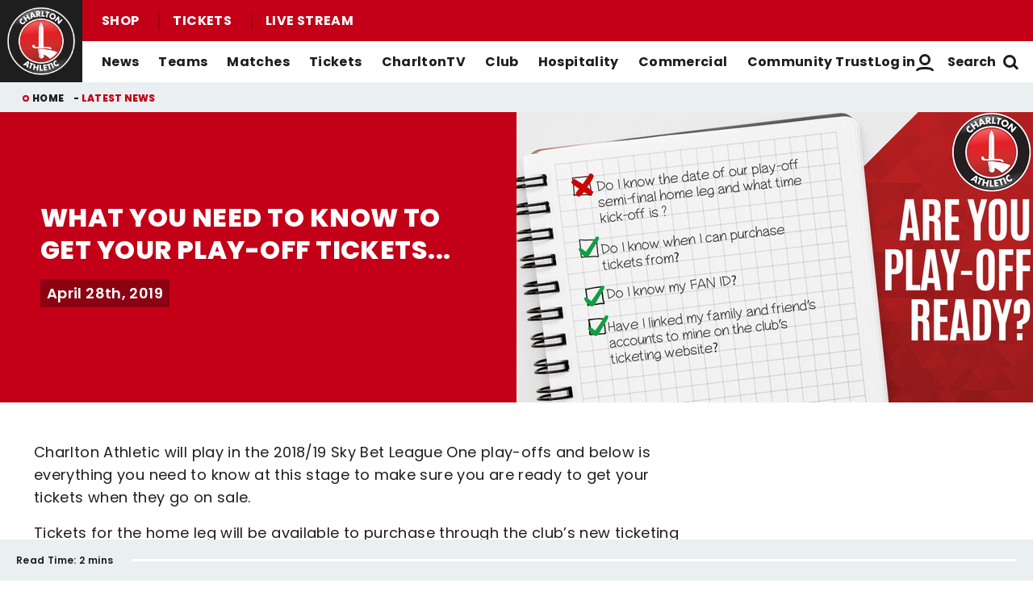

--- FILE ---
content_type: text/html; charset=UTF-8
request_url: https://www.charltonafc.com/news/view/5cc4b6f64d54a/what-you-need-to-know-to-get-your-play-off-tickets
body_size: 16770
content:
<!DOCTYPE html>
<html lang="en" dir="ltr" prefix="og: https://ogp.me/ns#">
  <head>
    <meta charset="utf-8" />
<script async="async" src="https://pagead2.googlesyndication.com/tag/js/gpt.js"></script>
<script type="text/javascript">window.ClubcastRegistry = window.ClubcastRegistry || [];</script>
<meta name="apple-itunes-app" content="app-id=1627285431" />
<script type="text/javascript">(function(w,d,s,l,i){w[l]=w[l]||[];var f=d.getElementsByTagName(s)[0],e=d.createElement(s);e.async=true;
e.src='https://api.clubcast.co.uk/analytics/cda.js?id='+i;f.parentNode.insertBefore(e,f);w.cde=w.cde||[];})
(window,document,'script','cda','caf');</script>
<meta name="description" content="Charlton Athletic will play in the 2018/19 Sky Bet League One play-offs and here is everything you need to know" />
<link rel="canonical" href="https://www.charltonafc.com/news/view/5cc4b6f64d54a/what-you-need-to-know-to-get-your-play-off-tickets" />
<link rel="image_src" href="https://cdn.charltonafc.com/sites/default/files/styles/og_image_style_2_1/public/archive/71f25b7c5a8c1cb6883020b1e7f02f642ada123646d573ee31fc7e4f27096befdab7ff08415c392d.png.jpeg?itok=cFNK8WRC" />
<meta property="og:url" content="https://www.charltonafc.com/news/view/5cc4b6f64d54a/what-you-need-to-know-to-get-your-play-off-tickets" />
<meta property="og:title" content="What you need to know to get your play-off tickets... | Charlton Athletic Football Club" />
<meta property="og:description" content="Charlton Athletic will play in the 2018/19 Sky Bet League One play-offs and here is everything you need to know" />
<meta property="og:image" content="https://cdn.charltonafc.com/sites/default/files/styles/og_image_style_2_1/public/archive/71f25b7c5a8c1cb6883020b1e7f02f642ada123646d573ee31fc7e4f27096befdab7ff08415c392d.png.jpeg?itok=cFNK8WRC" />
<meta name="twitter:card" content="summary_large_image" />
<meta name="twitter:title" content="What you need to know to get your play-off tickets... | Charlton Athletic Football Club" />
<meta name="twitter:description" content="Charlton Athletic will play in the 2018/19 Sky Bet League One play-offs and here is everything you need to know" />
<meta name="twitter:image" content="https://cdn.charltonafc.com/sites/default/files/styles/og_image_style_2_1/public/archive/71f25b7c5a8c1cb6883020b1e7f02f642ada123646d573ee31fc7e4f27096befdab7ff08415c392d.png.jpeg?itok=cFNK8WRC" />
<meta name="google-site-verification" content="E3etmoNRElnL3CdS1MbpbwhgxzBOVWiTKTwkVZ0xPNQ" />
<meta name="msapplication-TileColor" content="#9c0214" />
<meta name="theme-color" content="#eaf0f2" />
<meta name="Generator" content="Drupal 10 (https://www.drupal.org)" />
<meta name="MobileOptimized" content="width" />
<meta name="HandheldFriendly" content="true" />
<meta name="viewport" content="width=device-width, initial-scale=1.0" />
<style type="text/css">#m-ad-slot-210655 { width: 300px; height: 250px; }</style>
<style type="text/css">#m-ad-slot-210654 { width: 300px; height: 250px; }</style>
<style type="text/css">#m-ad-slot-210653 { width: 300px; height: 250px; }</style>
<style type="text/css">#m-ad-slot-210652 { width: 300px; height: 250px; }</style>
<link rel="manifest" href="/site.webmanifest" />
<link rel="apple-touch-icon" sizes="180x180" href="https://cdn.charltonafc.com/sites/default/files/favicons/apple-touch-icon.png?t9ff3h" />
<link rel="icon" type="image/png" sizes="32x32" href="https://cdn.charltonafc.com/sites/default/files/favicons/favicon-32x32.png?t9ff3h" />
<link rel="icon" type="image/png" sizes="16x16" href="https://cdn.charltonafc.com/sites/default/files/favicons/favicon-16x16.png?t9ff3h" />
<link rel="manifest" href="https://cdn.charltonafc.com/sites/default/files/favicons/site.webmanifest?t9ff3h" />
<link rel="mask-icon" href="https://cdn.charltonafc.com/sites/default/files/favicons/safari-pinned-tab.svg?t9ff3h" color="#c30017" />
<script>(function(w,d,s,l,i){w[l]=w[l]||[];w[l].push({'gtm.start':new Date().getTime(),event:'gtm.js'});var f=d.getElementsByTagName(s)[0];var j=d.createElement(s);var dl=l!='dataLayer'?'&l='+l:'';j.src='https://www.googletagmanager.com/gtm.js?id='+i+dl+'';j.async=true;f.parentNode.insertBefore(j,f);})(window,document,'script','dataLayer','GTM-TLDWNKN');</script>

    <title>What you need to know to get your play-off tickets... | Charlton Athletic Football Club</title>
    <link rel="stylesheet" media="all" href="/sites/default/files/css/css__HHsYQM16zpkrjCXUNoR07-ujjHn3gnFhyG2fLfE_4k.css?delta=0&amp;language=en&amp;theme=charlton&amp;include=[base64]" />
<link rel="stylesheet" media="all" href="/sites/default/files/css/css_tOGhTMq4rrDu0cHlSoBqijglCxSh4eTDrzLg90oy-Ag.css?delta=1&amp;language=en&amp;theme=charlton&amp;include=[base64]" />
<link rel="stylesheet" media="all" href="/themes/custom/charlton/css/full_image.3fbf3d9b947c3b3413e4.css?t9fg9z" />
<link rel="stylesheet" media="all" href="/themes/custom/charlton/css/style.e0286e3ff1e56a8a204d.css?t9fg9z" />
<link rel="stylesheet" media="all" href="/themes/custom/charlton/css/global.1e8f1ed061b838ff4007.css?t9fg9z" />
<link rel="stylesheet" media="all" href="/themes/custom/clubcast/css/full_media.f28887dfa8124259f0c5.css?t9fg9z" />
<link rel="stylesheet" media="all" href="/themes/custom/charlton/css/full_media.e4d4ead14e5b59a2ef1e.css?t9fg9z" />
<link rel="stylesheet" media="all" href="/themes/custom/charlton/css/mega_navigation.5fe61877e9f930699f19.css?t9fg9z" />
<link rel="stylesheet" media="all" href="/themes/custom/charlton/css/hero.89aea52fa9ebb4d819f4.css?t9fg9z" />
<link rel="stylesheet" media="all" href="/themes/custom/clubcast/css/node_article.d94a28abf337620acfb2.css?t9fg9z" />
<link rel="stylesheet" media="all" href="/themes/custom/charlton/css/node_article.ca96d828656e81ff60eb.css?t9fg9z" />
<link rel="stylesheet" media="all" href="/themes/custom/clubcast/css/node_article_full.31d6cfe0d16ae931b73c.css?t9fg9z" />
<link rel="stylesheet" media="all" href="/themes/custom/clubcast/css/node_navigation.df2b4449847405c9c309.css?t9fg9z" />
<link rel="stylesheet" media="all" href="/themes/custom/charlton/css/node_navigation.140ed0ec6e3ca0bceead.css?t9fg9z" />
<link rel="stylesheet" media="all" href="/themes/custom/charlton/css/textarea.4e108b7efc5c7fcb3382.css?t9fg9z" />
<link rel="stylesheet" media="all" href="/themes/custom/charlton/css/cookie_consent.6a2d5eab4758ac97368a.css?t9fg9z" />
<link rel="stylesheet" media="all" href="/themes/custom/charlton/css/inline_nav.1ee2c849e7ac0f8baa80.css?t9fg9z" />
<link rel="stylesheet" media="all" href="/sites/default/files/css/css_Nm8aJJXxiQgg1w6vr08FzIBWP43u4NjY-i6L72qt91c.css?delta=17&amp;language=en&amp;theme=charlton&amp;include=[base64]" />

    
  </head>
  <body class="path-node page-node-type-article">
        <a href="#main-content" class="visually-hidden focusable skip-link">
      Skip to main content
    </a>
    <noscript><iframe src="https://www.googletagmanager.com/ns.html?id=GTM-TLDWNKN" height="0" width="0" style="display:none;visibility:hidden"></iframe></noscript>
      <div class="dialog-off-canvas-main-canvas" data-off-canvas-main-canvas>
    <div class="layout-container">
            <header role="banner" class="m-header m-header--article">
      <div class="m-header__inner">
                  <div class="m-header__logo">
            <a href="https://www.charltonafc.com/" class="m-header__logo-link">
              <span class="show-for-sr">Back to homepage</span>
                <img src="/themes/custom/charlton/files/charlton@3x.png" srcset="/themes/custom/charlton/files/charlton@3x.png 300w, /themes/custom/charlton/files/charlton@2x.png 200w, /themes/custom/charlton/files/charlton@1x.png 100w" sizes="100%" width="100" height="100" alt="Charlton Athletic Football Club" />
            </a>
          </div>
                          <div class="m-header__top-hat">
              <nav class="m-auxiliary-nav">
    <ul class="m-auxiliary-nav__menu">
      <li><a href="https://clubshop.cafc.co.uk/">Shop</a></li>
      <li><a href="https://booking.cafc.co.uk/">Tickets</a></li>
      <li><a href="/video/live">Live Stream</a></li>
    </ul>
  </nav>
                                                </div>
                          <div class="m-header__main">
                          <button class="m-hamburger js--toggle-menu" type="button" aria-label="Toggle site navigation">
                  <span class="m-hamburger__box" aria-hidden="true">
                    <span class="m-hamburger__inner"></span>
                  </span>
                <strong class="m-hamburger__label m-hamburger__label--open">Menu</strong>
                <strong class="m-hamburger__label m-hamburger__label--close">Close</strong>
              </button>
                                      <div class="m-header__nav">
                                  <nav role="navigation" aria-labelledby="block-charlton-mega-navigation-menu" id="block-charlton-mega-navigation" class="block block-menu navigation menu--mega-navigation m-main-nav">
            
  <h2 class="visually-hidden" id="block-charlton-mega-navigation-menu">Mega Navigation</h2>
  

        

                        <ul class="m-main-nav__menu">
                                                        <li class="menu-item menu-item--expanded">
                <a href="" title="News">
                  News
                  <span class="menu-item-icon"></span>
                </a>
                                                          <ul class="submenu">
                                                        <li class="menu-item menu-item--expanded">
                <a href="/news" title="Latest News">
                  Latest News
                  <span class="menu-item-icon"></span>
                </a>
                                                          <ul class="submenu">
                                                        <li class="menu-item">
                <a href="/news?category=2&amp;field_tags_target_id=All" title="Men&#039;s First-Team News">
                  Men's First-Team News
                  <span class="menu-item-icon"></span>
                </a>
                              </li>
                                                            <li class="menu-item">
                <a href="/news?category=5&amp;field_tags_target_id=All" title="Women&#039;s First-Team News">
                  Women's First-Team News
                  <span class="menu-item-icon"></span>
                </a>
                              </li>
                                                            <li class="menu-item">
                <a href="/news?category=All&amp;field_tags_target_id=65" title="Academy News">
                  Academy News
                  <span class="menu-item-icon"></span>
                </a>
                              </li>
                                                            <li class="menu-item">
                <a href="/news?category=928&amp;field_tags_target_id=All" title="Women&#039;s Academy News">
                  Women's Academy News
                  <span class="menu-item-icon"></span>
                </a>
                              </li>
                                
        </ul>
    
                              </li>
                                                            <li class="menu-item menu-item--expanded">
                <a href="/news?category=8&amp;field_tags_target_id=All" title="Featured News">
                  Featured News
                  <span class="menu-item-icon"></span>
                </a>
                                                          <ul class="submenu">
                                                        <li class="menu-item">
                <a href="/news?category=All&amp;field_tags_target_id=28" title="Match Previews">
                  Match Previews
                  <span class="menu-item-icon"></span>
                </a>
                              </li>
                                                            <li class="menu-item">
                <a href="/news?category=All&amp;field_tags_target_id=930" title="Match Reports">
                  Match Reports
                  <span class="menu-item-icon"></span>
                </a>
                              </li>
                                                            <li class="menu-item">
                <a href="/news?category=All&amp;field_tags_target_id=927" title="Galleries">
                  Galleries
                  <span class="menu-item-icon"></span>
                </a>
                              </li>
                                                            <li class="menu-item">
                <a href="/news?category=8&amp;field_tags_target_id=All" title="Club">
                  Club
                  <span class="menu-item-icon"></span>
                </a>
                              </li>
                                
        </ul>
    
                              </li>
                                
        </ul>
    
                              </li>
                                                            <li class="menu-item menu-item--expanded">
                <a href="https://www.charltonafc.com/teams" title="Teams">
                  Teams
                  <span class="menu-item-icon"></span>
                </a>
                                                          <ul class="submenu">
                                                        <li class="menu-item menu-item--expanded">
                <a href="/squad/8" title="Men&#039;s Teams">
                  Men's Teams
                  <span class="menu-item-icon"></span>
                </a>
                                                          <ul class="submenu">
                                                        <li class="menu-item">
                <a href="/squad/8" title="First-Team">
                  First-Team
                  <span class="menu-item-icon"></span>
                </a>
                              </li>
                                                            <li class="menu-item">
                <a href="/squad/1043" title="U21s">
                  U21s
                  <span class="menu-item-icon"></span>
                </a>
                              </li>
                                                            <li class="menu-item">
                <a href="/squad/818" title="U18s">
                  U18s
                  <span class="menu-item-icon"></span>
                </a>
                              </li>
                                
        </ul>
    
                              </li>
                                                            <li class="menu-item menu-item--expanded">
                <a href="/squad/763" title="Women&#039;s Teams">
                  Women's Teams
                  <span class="menu-item-icon"></span>
                </a>
                                                          <ul class="submenu">
                                                        <li class="menu-item">
                <a href="/squad/763" title="First-Team">
                  First-Team
                  <span class="menu-item-icon"></span>
                </a>
                              </li>
                                                            <li class="menu-item">
                <a href="/squad/1161" title="U21s">
                  U21s
                  <span class="menu-item-icon"></span>
                </a>
                              </li>
                                                            <li class="menu-item">
                <a href="https://www.charltonafc.com/teams/womens-academy" title="Academy">
                  Academy
                  <span class="menu-item-icon"></span>
                </a>
                              </li>
                                
        </ul>
    
                              </li>
                                                            <li class="menu-item menu-item--expanded">
                <a href="/staff/Men%27s%20First%20Team%20Coaching%20Staff" title="Coaching Staff">
                  Coaching Staff
                  <span class="menu-item-icon"></span>
                </a>
                                                          <ul class="submenu">
                                                        <li class="menu-item">
                <a href="/staff/Men%27s%20First%20Team%20Coaching%20Staff" title="Men&#039;s First-Team">
                  Men's First-Team
                  <span class="menu-item-icon"></span>
                </a>
                              </li>
                                                            <li class="menu-item">
                <a href="/staff/Women%E2%80%99s%20First%20Team%20Coaching%20Staff" title="Women&#039;s First-Team">
                  Women's First-Team
                  <span class="menu-item-icon"></span>
                </a>
                              </li>
                                                            <li class="menu-item">
                <a href="/staff/Academy%20Coaching%20Staff" title="Men&#039;s Academy">
                  Men's Academy
                  <span class="menu-item-icon"></span>
                </a>
                              </li>
                                
        </ul>
    
                              </li>
                                
        </ul>
    
                              </li>
                                                            <li class="menu-item menu-item--expanded">
                <a href="/fixture/list/8" title="Matches">
                  Matches
                  <span class="menu-item-icon"></span>
                </a>
                                                          <ul class="submenu">
                                                        <li class="menu-item menu-item--expanded">
                <a href="/fixture/list/8" title="Fixtures &amp; Results">
                  Fixtures & Results
                  <span class="menu-item-icon"></span>
                </a>
                                                          <ul class="submenu">
                                                        <li class="menu-item">
                <a href="/fixture/list/8" title="Men&#039;s First-Team">
                  Men's First-Team
                  <span class="menu-item-icon"></span>
                </a>
                              </li>
                                                            <li class="menu-item">
                <a href="/fixture/list/763" title="Women&#039;s First-Team">
                  Women's First-Team
                  <span class="menu-item-icon"></span>
                </a>
                              </li>
                                                            <li class="menu-item">
                <a href="https://www.charltonafc.com/fixture/list/1043" title="Men&#039;s U21s">
                  Men's U21s
                  <span class="menu-item-icon"></span>
                </a>
                              </li>
                                                            <li class="menu-item">
                <a href="/fixture/list/818" title="Men&#039;s U18s">
                  Men's U18s
                  <span class="menu-item-icon"></span>
                </a>
                              </li>
                                
        </ul>
    
                              </li>
                                                            <li class="menu-item menu-item--expanded">
                <a href="/table/8" title="League Tables">
                  League Tables
                  <span class="menu-item-icon"></span>
                </a>
                                                          <ul class="submenu">
                                                        <li class="menu-item">
                <a href="/table/8" title="Men&#039;s First-Team">
                  Men's First-Team
                  <span class="menu-item-icon"></span>
                </a>
                              </li>
                                                            <li class="menu-item">
                <a href="/table/763" title="Women&#039;s First-Team">
                  Women's First-Team
                  <span class="menu-item-icon"></span>
                </a>
                              </li>
                                                            <li class="menu-item">
                <a href="https://www.charltonafc.com/table/1043" title="Men&#039;s U21s">
                  Men's U21s
                  <span class="menu-item-icon"></span>
                </a>
                              </li>
                                                            <li class="menu-item">
                <a href="/table/818" title="Men&#039;s U18s">
                  Men's U18s
                  <span class="menu-item-icon"></span>
                </a>
                              </li>
                                
        </ul>
    
                              </li>
                                
        </ul>
    
                              </li>
                                                            <li class="menu-item menu-item--expanded">
                <a href="https://booking.cafc.co.uk/?utm_source=WebLink&amp;utm_medium=SecondaryHeaderTickets&amp;utm_campaign=CAFC%20Website%20Links%20From%20Cafc%20to%20Booking&amp;utm_id=CafcWebsiteLinks&amp;utm_content=CAFC%20Website%20Links" title="Tickets">
                  Tickets
                  <span class="menu-item-icon"></span>
                </a>
                                                          <ul class="submenu">
                                                        <li class="menu-item menu-item--expanded">
                <a href="https://booking.cafc.co.uk/?utm_source=WebLink&amp;utm_medium=BuyMatchTickets%28DropDown%29&amp;utm_campaign=CAFC%20Website%20Links%20From%20Cafc%20to%20Booking&amp;utm_id=CafcWebsiteLinks&amp;utm_content=CAFC%20Website%20Links" title="Buy Match Tickets">
                  Buy Match Tickets
                  <span class="menu-item-icon"></span>
                </a>
                                                          <ul class="submenu">
                                                        <li class="menu-item">
                <a href="/news?category=All&amp;field_tags_target_id=31" title="Ticket News">
                  Ticket News
                  <span class="menu-item-icon"></span>
                </a>
                              </li>
                                                            <li class="menu-item">
                <a href="/tickets/on-sale-now" title="On Sale Now">
                  On Sale Now
                  <span class="menu-item-icon"></span>
                </a>
                              </li>
                                                            <li class="menu-item">
                <a href="https://www.charltonafc.com/matchday-experiences" title="Matchday Experiences">
                  Matchday Experiences
                  <span class="menu-item-icon"></span>
                </a>
                              </li>
                                                            <li class="menu-item">
                <a href="/tickets/buy-match-tickets/buy-matchday-programme" title="Buy Matchday Programme">
                  Buy Matchday Programme
                  <span class="menu-item-icon"></span>
                </a>
                              </li>
                                                            <li class="menu-item">
                <a href="/disabled-supporters" title="Disabled Supporters">
                  Disabled Supporters
                  <span class="menu-item-icon"></span>
                </a>
                              </li>
                                                            <li class="menu-item">
                <a href="/tickets/group-bookings" title="Group Bookings">
                  Group Bookings
                  <span class="menu-item-icon"></span>
                </a>
                              </li>
                                                            <li class="menu-item">
                <a href="/loyalty-points-explained" title="Loyalty Points Explained">
                  Loyalty Points Explained
                  <span class="menu-item-icon"></span>
                </a>
                              </li>
                                                            <li class="menu-item">
                <a href="https://www.charltonafc.com/charltontv/purchase-your-pass" title="Purchase Your CharltonTV Pass">
                  Purchase Your CharltonTV Pass
                  <span class="menu-item-icon"></span>
                </a>
                              </li>
                                                            <li class="menu-item">
                <a href="/ticket-office-opening-hours" title="Ticket Office Opening Hours">
                  Ticket Office Opening Hours
                  <span class="menu-item-icon"></span>
                </a>
                              </li>
                                                            <li class="menu-item">
                <a href="/valley-express" title="Coach Travel - Valley Express">
                  Coach Travel - Valley Express
                  <span class="menu-item-icon"></span>
                </a>
                              </li>
                                                            <li class="menu-item">
                <a href="/academy-tickets" title="Academy Tickets">
                  Academy Tickets
                  <span class="menu-item-icon"></span>
                </a>
                              </li>
                                                            <li class="menu-item">
                <a href="https://cdn.charltonafc.com/sites/default/files/2025-01/Charlton%20Athletic%20Code%20of%20Conduct%20for%20supporters.pdf" title="Code of Conduct">
                  Code of Conduct
                  <span class="menu-item-icon"></span>
                </a>
                              </li>
                                
        </ul>
    
                              </li>
                                                            <li class="menu-item menu-item--expanded">
                <a href="https://booking.cafc.co.uk/subscriptions" title="Buy Season Tickets">
                  Buy Season Tickets
                  <span class="menu-item-icon"></span>
                </a>
                                                          <ul class="submenu">
                                                        <li class="menu-item">
                <a href="https://cdn.charltonafc.com/sites/default/files/2025-04/A5%20-%202025-26%20Season%20Ticket%20E-Brochure%20-%20V4.pdf" title="Men&#039;s Season Ticket Brochure">
                  Men's Season Ticket Brochure
                  <span class="menu-item-icon"></span>
                </a>
                              </li>
                                                            <li class="menu-item">
                <a href="/season-ticket-terms-conditions" title="Season Ticket Terms &amp; Conditions">
                  Season Ticket Terms & Conditions
                  <span class="menu-item-icon"></span>
                </a>
                              </li>
                                
        </ul>
    
                              </li>
                                                            <li class="menu-item menu-item--expanded">
                <a href="https://booking.cafc.co.uk/en-GB/categories/Away%20Games" title="Buy Away Tickets">
                  Buy Away Tickets
                  <span class="menu-item-icon"></span>
                </a>
                                                          <ul class="submenu">
                                                        <li class="menu-item">
                <a href="/sale-now" title="On Sale Now">
                  On Sale Now
                  <span class="menu-item-icon"></span>
                </a>
                              </li>
                                                            <li class="menu-item">
                <a href="/valley-away" title="Valley Away">
                  Valley Away
                  <span class="menu-item-icon"></span>
                </a>
                              </li>
                                
        </ul>
    
                              </li>
                                
        </ul>
    
                              </li>
                                                            <li class="menu-item menu-item--expanded">
                <a href="/charltontv" title="CharltonTV">
                  CharltonTV
                  <span class="menu-item-icon"></span>
                </a>
                                                          <ul class="submenu">
                                                        <li class="menu-item menu-item--expanded">
                <a href="/video/live" title="Live">
                  Live
                  <span class="menu-item-icon"></span>
                </a>
                                                          <ul class="submenu">
                                                        <li class="menu-item">
                <a href="https://www.charltonafc.com/get-in-touch" title="Email For Support">
                  Email For Support
                  <span class="menu-item-icon"></span>
                </a>
                              </li>
                                                            <li class="menu-item">
                <a href="/video/live" title="Watch Live">
                  Watch Live
                  <span class="menu-item-icon"></span>
                </a>
                              </li>
                                                            <li class="menu-item">
                <a href="/charltontv/what-you-can-watch" title="What You Can Watch">
                  What You Can Watch
                  <span class="menu-item-icon"></span>
                </a>
                              </li>
                                                            <li class="menu-item">
                <a href="/video/live" title="Listen Live">
                  Listen Live
                  <span class="menu-item-icon"></span>
                </a>
                              </li>
                                                            <li class="menu-item">
                <a href="/video-packages" title="Purchase Your Pass">
                  Purchase Your Pass
                  <span class="menu-item-icon"></span>
                </a>
                              </li>
                                
        </ul>
    
                              </li>
                                                            <li class="menu-item menu-item--expanded">
                <a href="/video/section?feed=ffb9f603-c358-4ce8-b0d3-5f67c0fec53a&amp;section=d1629432-df7c-497a-a58c-a573b1225ca1" title="On Demand">
                  On Demand
                  <span class="menu-item-icon"></span>
                </a>
                                                          <ul class="submenu">
                                                        <li class="menu-item">
                <a href="/video/section?feed=cc79074f-9393-4553-8443-3e74d7820786&amp;section=4a016bb5-2ac5-4d7f-8503-668a2422fd8d" title="Highlights">
                  Highlights
                  <span class="menu-item-icon"></span>
                </a>
                              </li>
                                                            <li class="menu-item">
                <a href="/video/section?feed=82ddd5d2-4c9d-40ec-acf2-14c558280f23&amp;section=75c779b1-c569-4322-87fd-931586c694bf" title="Full Match Replays">
                  Full Match Replays
                  <span class="menu-item-icon"></span>
                </a>
                              </li>
                                                            <li class="menu-item">
                <a href="/video/section?feed=0ef1ede2-ce71-4103-b148-263b8fcd88a1&amp;section=0d824f7a-8e4c-42a3-8907-9281f9130e5e" title="Interviews">
                  Interviews
                  <span class="menu-item-icon"></span>
                </a>
                              </li>
                                                            <li class="menu-item">
                <a href="/video/section?feed=7ab8d440-a46a-436b-ac2e-4b6aa9abaa78&amp;section=6bc2f5d7-f63a-4734-bbb5-b4a24a15365f" title="Behind The Scenes">
                  Behind The Scenes
                  <span class="menu-item-icon"></span>
                </a>
                              </li>
                                                            <li class="menu-item">
                <a href="/video/search" title="Archive">
                  Archive
                  <span class="menu-item-icon"></span>
                </a>
                              </li>
                                                            <li class="menu-item">
                <a href="/video/section?feed=2f477b1f-7290-4a18-b789-2b9b8d884883&amp;section=ea91636a-07f3-492c-8369-c85eda6ecfbf" title="Features">
                  Features
                  <span class="menu-item-icon"></span>
                </a>
                              </li>
                                
        </ul>
    
                              </li>
                                                            <li class="menu-item menu-item--expanded">
                <a href="/video-packages" title="Subscribe/Sign Up">
                  Subscribe/Sign Up
                  <span class="menu-item-icon"></span>
                </a>
                                                          <ul class="submenu">
                                                        <li class="menu-item">
                <a href="https://charlton.clubcast.co.uk/user/login" title="Login">
                  Login
                  <span class="menu-item-icon"></span>
                </a>
                              </li>
                                                            <li class="menu-item">
                <a href="https://charltonafc.com/user/register" title="Create A New Account">
                  Create A New Account
                  <span class="menu-item-icon"></span>
                </a>
                              </li>
                                                            <li class="menu-item">
                <a href="/charltontv/faqs" title="FAQs">
                  FAQs
                  <span class="menu-item-icon"></span>
                </a>
                              </li>
                                                            <li class="menu-item">
                <a href="https://www.charltonafc.com/get-in-touch" title="Get Help ">
                  Get Help 
                  <span class="menu-item-icon"></span>
                </a>
                              </li>
                                                            <li class="menu-item">
                <a href="https://charltonafcpayments.streamamg.com/account?lang=en" title="Manage Subscriptions">
                  Manage Subscriptions
                  <span class="menu-item-icon"></span>
                </a>
                              </li>
                                
        </ul>
    
                              </li>
                                
        </ul>
    
                              </li>
                                                            <li class="menu-item menu-item--expanded">
                <a href="/club" title="Club">
                  Club
                  <span class="menu-item-icon"></span>
                </a>
                                                          <ul class="submenu">
                                                        <li class="menu-item">
                <a href="/academy" title="Academy">
                  Academy
                  <span class="menu-item-icon"></span>
                </a>
                              </li>
                                                            <li class="menu-item">
                <a href="/equality-diversity-and-inclusion" title="Equality, Diversity &amp; Inclusion">
                  Equality, Diversity & Inclusion
                  <span class="menu-item-icon"></span>
                </a>
                              </li>
                                                            <li class="menu-item">
                <a href="/ex-players-association" title="Ex-Players&#039; Association">
                  Ex-Players' Association
                  <span class="menu-item-icon"></span>
                </a>
                              </li>
                                                            <li class="menu-item">
                <a href="/club/fans" title="Fans">
                  Fans
                  <span class="menu-item-icon"></span>
                </a>
                              </li>
                                                            <li class="menu-item">
                <a href="/history" title="History">
                  History
                  <span class="menu-item-icon"></span>
                </a>
                              </li>
                                                            <li class="menu-item">
                <a href="/policies" title="Policies">
                  Policies
                  <span class="menu-item-icon"></span>
                </a>
                              </li>
                                                            <li class="menu-item">
                <a href="https://www.charltonafc.com/policies/safeguarding" title="Safeguarding">
                  Safeguarding
                  <span class="menu-item-icon"></span>
                </a>
                              </li>
                                                            <li class="menu-item">
                <a href="/staff" title="Staff">
                  Staff
                  <span class="menu-item-icon"></span>
                </a>
                              </li>
                                                            <li class="menu-item">
                <a href="https://www.charltonafc.com/sustainability" title="Sustainability">
                  Sustainability
                  <span class="menu-item-icon"></span>
                </a>
                              </li>
                                                            <li class="menu-item">
                <a href="/club/the-valley" title="The Valley">
                  The Valley
                  <span class="menu-item-icon"></span>
                </a>
                              </li>
                                                            <li class="menu-item">
                <a href="/sparrows-lane-training-ground" title="Training Ground">
                  Training Ground
                  <span class="menu-item-icon"></span>
                </a>
                              </li>
                                                            <li class="menu-item">
                <a href="/vacancies" title="Vacancies">
                  Vacancies
                  <span class="menu-item-icon"></span>
                </a>
                              </li>
                                
        </ul>
    
                              </li>
                                                            <li class="menu-item menu-item--expanded">
                <a href="https://booking.cafc.co.uk/hospitality" title="Hospitality">
                  Hospitality
                  <span class="menu-item-icon"></span>
                </a>
                                                          <ul class="submenu">
                                                        <li class="menu-item">
                <a href="/hospitality/seasonal-hospitality" title="Seasonal and Matchday Hospitality">
                  Seasonal and Matchday Hospitality
                  <span class="menu-item-icon"></span>
                </a>
                              </li>
                                                            <li class="menu-item">
                <a href="https://www.charltonafc.com/cyberlabs-gaming-box" title="Cyberlabs Gaming Box">
                  Cyberlabs Gaming Box
                  <span class="menu-item-icon"></span>
                </a>
                              </li>
                                                            <li class="menu-item">
                <a href="https://cdn.charltonafc.com/sites/default/files/2025-10/Hospitality%20Packages%20Brochure.pdf" title="Hospitality Brochure">
                  Hospitality Brochure
                  <span class="menu-item-icon"></span>
                </a>
                              </li>
                                                            <li class="menu-item menu-item--expanded">
                <a href="http://charltonevents.com" title="Non-Matchday Events">
                  Non-Matchday Events
                  <span class="menu-item-icon"></span>
                </a>
                                                          <ul class="submenu">
                                                        <li class="menu-item">
                <a href="http://charltonevents.com" title="Celebrations at Charlton Events">
                  Celebrations at Charlton Events
                  <span class="menu-item-icon"></span>
                </a>
                              </li>
                                                            <li class="menu-item">
                <a href="https://www.charltonevents.com/christmas-parties" title="Christmas Parties">
                  Christmas Parties
                  <span class="menu-item-icon"></span>
                </a>
                              </li>
                                                            <li class="menu-item">
                <a href="https://r1.dotmailer-surveys.com/cf0e3e62b690302c4w9v820b18bf2216349a-47a1899b514d8e744szkb0c282f3e32bf168" title="Enquiries">
                  Enquiries
                  <span class="menu-item-icon"></span>
                </a>
                              </li>
                                                            <li class="menu-item">
                <a href="http://charltonevents.com" title="Lounges For Hire">
                  Lounges For Hire
                  <span class="menu-item-icon"></span>
                </a>
                              </li>
                                
        </ul>
    
                              </li>
                                
        </ul>
    
                              </li>
                                                            <li class="menu-item menu-item--expanded">
                <a href="https://www.charltonafc.com/commercial/club-partners" title="Commercial">
                  Commercial
                  <span class="menu-item-icon"></span>
                </a>
                                                          <ul class="submenu">
                                                        <li class="menu-item">
                <a href="https://www.charltonafc.com/charlton-athletic-business-club" title="The Charlton Athletic Business Club">
                  The Charlton Athletic Business Club
                  <span class="menu-item-icon"></span>
                </a>
                              </li>
                                                            <li class="menu-item">
                <a href="https://www.charltonafc.com/commercial/club-partners" title="Club Partners">
                  Club Partners
                  <span class="menu-item-icon"></span>
                </a>
                              </li>
                                                            <li class="menu-item">
                <a href="https://www.charltonevents.com/" title="Charlton Events">
                  Charlton Events
                  <span class="menu-item-icon"></span>
                </a>
                              </li>
                                                            <li class="menu-item">
                <a href="https://www.charltonafc.com/commercial/match-sponsorship" title="Match Sponsorship">
                  Match Sponsorship
                  <span class="menu-item-icon"></span>
                </a>
                              </li>
                                
        </ul>
    
                              </li>
                                                            <li class="menu-item menu-item--expanded">
                <a href="/cact" title="Community Trust">
                  Community Trust
                  <span class="menu-item-icon"></span>
                </a>
                                                          <ul class="submenu">
                                                        <li class="menu-item">
                <a href="/cact/about-us" title="About Us">
                  About Us
                  <span class="menu-item-icon"></span>
                </a>
                              </li>
                                                            <li class="menu-item">
                <a href="https://cact.gives/" title="Courses &amp; Events">
                  Courses & Events
                  <span class="menu-item-icon"></span>
                </a>
                              </li>
                                                            <li class="menu-item">
                <a href="https://cact.gives/donate" title="Donate">
                  Donate
                  <span class="menu-item-icon"></span>
                </a>
                              </li>
                                                            <li class="menu-item">
                <a href="/cact/get-involved" title="Get Involved/Jobs">
                  Get Involved/Jobs
                  <span class="menu-item-icon"></span>
                </a>
                              </li>
                                                            <li class="menu-item">
                <a href="/cact-news" title="Latest News">
                  Latest News
                  <span class="menu-item-icon"></span>
                </a>
                              </li>
                                                            <li class="menu-item">
                <a href="/cact/what-we-do" title="What We Do">
                  What We Do
                  <span class="menu-item-icon"></span>
                </a>
                              </li>
                                
        </ul>
    
                              </li>
                                
        </ul>
    

  <div class="m-main-nav__mega-bg"></div>

  </nav>

  <div class="views-exposed-form m-form-exposed m-search block block-views block-views-exposed-filter-blockcc-search-page-1" data-drupal-selector="views-exposed-form-cc-search-page-1" id="block-charlton-search">
  
    
      <form action="/search" method="get" id="views-exposed-form-cc-search-page-1" accept-charset="UTF-8">
  <div class="form--inline clearfix">
  <div class="js-form-item form-item js-form-type-textfield form-type-textfield js-form-item-results-for form-item-results-for">
      <label for="edit-results-for">Search</label>
        <input data-drupal-selector="edit-results-for" type="text" id="edit-results-for" name="results_for" value="" size="30" maxlength="128" class="form-text" />

        </div>
<div data-drupal-selector="edit-actions" class="form-actions js-form-wrapper form-wrapper" id="edit-actions"><input data-drupal-selector="edit-submit-cc-search" type="submit" id="edit-submit-cc-search" value="Apply" class="button js-form-submit form-submit" />
</div>

</div>

</form>

  </div>

                
              </div>
                                      <div class="m-header__actions">
                                  <button class="m-header__actions-btn js--toggle-account-menu" aria-label="Toggle account menu">
                                          <span class="m-header__actions-text">Log in</span>
                                        <svg width="24" height="24" class="m-header__actions-icon m-header__actions-icon--open" viewBox="0 0 24 24" xmlns="http://www.w3.org/2000/svg">
                      <title>Login</title>
                      <g fill="none" fill-rule="evenodd">
                        <path d="M12 2a7 7 0 1 1 0 14 7 7 0 0 1 0-14zm0 3a4 4 0 1 0 0 8 4 4 0 0 0 0-8z" fill="#1E1E1E"/>
                        <path d="M21.5 23c0-1.983-.81-2.382-3.5-3-1.456-.334-4.158-.5-6-.5-1.848 0-4.541.164-6 .5-2.684.619-3.5 1.024-3.5 3" stroke="#1E1E1E" stroke-width="3"/>
                      </g>
                    </svg>
                    <svg aria-hidden="true" class="m-header__actions-icon m-header__actions-icon--close" width="24" height="24" viewBox="0 0 24 24" xmlns="http://www.w3.org/2000/svg">
                      <path d="M19.425 4.782a1 1 0 0 1 0 1.415l-5.304 5.302 5.304 5.304a1 1 0 0 1 0 1.415l-.707.707a1 1 0 0 1-1.415 0L12 13.62l-5.302 5.304a1 1 0 0 1-1.415 0l-.707-.707a1 1 0 0 1 0-1.415L9.878 11.5 4.575 6.197a1 1 0 0 1 0-1.415l.707-.707a1 1 0 0 1 1.415 0l5.302 5.303 5.304-5.303a1 1 0 0 1 1.415 0l.707.707z" fill="#1E1E1E" fill-rule="evenodd"/>
                    </svg>
                  </button>
                                                  <nav class="m-header-account">
                                                                <ul class="m-header-account__menu m-header-account__menu--logged-out">
                        <li class="m-header-account__cta-label">
                          <span>Welcome</span>
                        </li>
                        <li class="m-header-account__cta m-header-account__cta--login menu-item">
                          <a class="m-header__actions-link" href="https://www.charltonafc.com/user/login" aria-label="Login">
                            Login
                            <span class="menu-item-icon"></span>
                          </a>
                        </li>
                        <li class="m-header-account__cta m-header-account__cta--register menu-item">
                          <a class="m-header__actions-link" href="https://www.charltonafc.com/user/register" aria-label="Register">
                            Register
                            <span class="menu-item-icon"></span>
                          </a>
                        </li>
                        <li class="m-header-account__cta m-header-account__cta--register menu-item">
                          <a class="m-header__actions-link" href="https://www.charltonafc.com/user/password" aria-label="Forgot password">
                            Forgot Password
                            <span class="menu-item-icon"></span>
                          </a>
                        </li>
                      </ul>
                                      </nav>
                              </div>
                                      <div class="m-header__search">
                <button class="m-header__search-btn js--toggle-search" type="button" aria-label="Toggle search">
                                      <span class="m-header__search-btn-text">Search</span>
                                                                          <svg aria-hidden="true" class="m-header__search-btn-icon js--toggle-search--open" width="24" height="24" viewBox="0 0 24 24" xmlns="http://www.w3.org/2000/svg">
                      <title>Search Icon</title>
                      <g fill="#1E1E1E" fill-rule="evenodd">
                        <path d="M11 3a8 8 0 1 1 0 16 8 8 0 0 1 0-16zm0 3a5 5 0 1 0 0 10 5 5 0 0 0 0-10z"/>
                        <path d="m14.61 16.232 2.122-2.121 4.596 4.596a1.5 1.5 0 0 1-2.12 2.121l-4.597-4.596z"/>
                      </g>
                    </svg>
                                                        <svg aria-hidden="true" class="m-header__search-btn-icon js--toggle-search--close" width="24" height="24" viewBox="0 0 24 24" xmlns="http://www.w3.org/2000/svg">
                      <path d="M19.425 4.782a1 1 0 0 1 0 1.415l-5.304 5.302 5.304 5.304a1 1 0 0 1 0 1.415l-.707.707a1 1 0 0 1-1.415 0L12 13.62l-5.302 5.304a1 1 0 0 1-1.415 0l-.707-.707a1 1 0 0 1 0-1.415L9.878 11.5 4.575 6.197a1 1 0 0 1 0-1.415l.707-.707a1 1 0 0 1 1.415 0l5.302 5.303 5.304-5.303a1 1 0 0 1 1.415 0l.707.707z" fill="#1E1E1E" fill-rule="evenodd"/>
                    </svg>
                                  </button>
              </div>
                      </div>
              </div>
    </header>
  
  
    <div class="region region-breadcrumb">
    <div id="block-charlton-breadcrumbs" class="block block-system block-system-breadcrumb-block">
  
    
        <nav role="navigation" aria-labelledby="system-breadcrumb" class="m-breadcrumb">
    <h2 id="system-breadcrumb" class="visually-hidden">Breadcrumb</h2>
    <ol class="m-breadcrumb__list">
          <li class="m-breadcrumb__item">
                  <a class="m-breadcrumb__link" href="/">Home</a>
              </li>
          <li class="m-breadcrumb__item">
                  <a class="m-breadcrumb__link" href="/news">Latest News</a>
              </li>
        </ol>
  </nav>

  </div>

  </div>


    <div class="region region-highlighted">
    <div data-drupal-messages-fallback class="hidden"></div>

  </div>

  

  <main role="main">
    <a id="main-content" tabindex="-1"></a>    <div class="layout-content">

                <div class="region region-content">
    <div id="block-charlton-content" class="block block-system block-system-main-block">
  
    
      

<article class="m-article node node--type-article node--promoted node--view-mode-full">
      <div class="m-article__hero">
              <div class="m-article__hero-content">
                                <h1 class="m-article__heading">What you need to know to get your play-off tickets...</h1>
                                          <div class="m-article__date">
              <div class="m-article__date-inner">
                <span class="js--reltime" data-timestamp="1556439645">April 28th, 2019</span>
              </div>
            </div>
                  </div>
                              <div class="m-article__hero-image">
              <div class="m-hero paragraph paragraph--type--hero-banner-fields paragraph--view-mode--default">
                  <div class="m-hero__media">
          
  <div class="field field--name-field-hero-image field--type-entity-reference field--label-hidden field__items">
        <div class="field__item">    <img loading="lazy" style="object-fit: cover; object-position: 8% 8%; font-family: &#039;object-fit:cover;object-position:8% 8%&#039;" srcset="https://cdn.charltonafc.com/sites/default/files/styles/cc_320x180/public/archive/71f25b7c5a8c1cb6883020b1e7f02f642ada123646d573ee31fc7e4f27096befdab7ff08415c392d.png.jpeg?itok=BpZr1v85 320w, https://cdn.charltonafc.com/sites/default/files/styles/cc_640x360/public/archive/71f25b7c5a8c1cb6883020b1e7f02f642ada123646d573ee31fc7e4f27096befdab7ff08415c392d.png.jpeg?itok=2rCcS3JB 640w, https://cdn.charltonafc.com/sites/default/files/styles/cc_960x540/public/archive/71f25b7c5a8c1cb6883020b1e7f02f642ada123646d573ee31fc7e4f27096befdab7ff08415c392d.png.jpeg?itok=FyNLYzbB 960w, https://cdn.charltonafc.com/sites/default/files/styles/cc_1280x720/public/archive/71f25b7c5a8c1cb6883020b1e7f02f642ada123646d573ee31fc7e4f27096befdab7ff08415c392d.png.jpeg?itok=3yepOfAo 1280w, https://cdn.charltonafc.com/sites/default/files/styles/cc_1600x900/public/archive/71f25b7c5a8c1cb6883020b1e7f02f642ada123646d573ee31fc7e4f27096befdab7ff08415c392d.png.jpeg?itok=jL4VK6Qp 1600w, https://cdn.charltonafc.com/sites/default/files/styles/cc_2000x1125/public/archive/71f25b7c5a8c1cb6883020b1e7f02f642ada123646d573ee31fc7e4f27096befdab7ff08415c392d.png.jpeg?itok=9XqC8-2B 2000w" sizes="(min-width: 768px) 50vw, 100vw" width="960" height="540" src="https://cdn.charltonafc.com/sites/default/files/styles/cc_960x540/public/archive/71f25b7c5a8c1cb6883020b1e7f02f642ada123646d573ee31fc7e4f27096befdab7ff08415c392d.png.jpeg?itok=FyNLYzbB" alt="" title="ARE YOU PLAY OFF READY-v2.png" />


</div>
  </div>
                  </div>
            </div>

          </div>
                  </div>
        <div class="m-article__container">
              <div class="m-article__sidebar">
          <div class="m-article__sidebar-inner"><div id="block-charlton-sidebarads" class="block block-block-content block-block-contentfccbbd7c-ad06-486a-a257-ac877d3a9ee5">
  
    
      <div class="m-ad-slot-group field field--name-field-cc-ad-slots field--type-entity-reference-revisions">
        <div class="m-ad-slot paragraph paragraph--type--cc-ad-slot paragraph--view-mode--default" id="m-ad-slot-210657" data-adunit="SIDEBAR" data-adbreakpoints="[[[1024,0],[[160,600]]]]" data-adcollapse="1" data-adcollapsebf="1" data-adsizes="[[300,250]]">
          
      </div>

  </div>

  </div>
</div>
        </div>
                    <div class="m-article__content">
                      <div class="m-textarea paragraph paragraph--type--textarea paragraph--view-mode--default">
          
  <div class="clearfix text-formatted field field--name-field-main-text field--type-text-long field--label-hidden field__items">
        <div class="field__item"><p></p><p>Charlton Athletic will play in the 2018/19 Sky Bet League One play-offs and below is everything you need to know at this stage to make sure you are ready to get your tickets when they go on sale.</p><p>Tickets for the home leg will be available to purchase through the club’s new ticketing system – meaning fans will be able to purchase easily online, over the phone or in person. Details about away leg tickets, including how you can purchase them, will be released in due course.</p><p><a href="https://www.cafc.co.uk/news/view/5cb5f2898c89d/2019-league-one-play-off-dates-confirmed" target="_blank">The EFL have confirmed</a> that the first-legs of this season’s Sky Bet League One play-offs will be on Saturday, May 11th (7.30pm) and Sunday, May 12th (12.15pm).</p><p>The second-leg matches will be played on Thursday, May 16th (7.45pm) and Friday, May 17th (7.45pm). At this stage though it is not known which of these dates the Addicks will be playing.</p><p>Below are some key things to prepare ahead of tickets going on sale:</p><ul><li>Make sure you have a Fan ID. In the event the match goes on restricted sale, the club will only be able to sell to supporters with a Fan ID&nbsp;</li><li><em>You can find your Fan ID on your season ticket, any ticket confirmation email or on your online account if you login with your email</em></li><li><em>If you don’t have a Fan ID visit booking.cafc.co.uk and click “Register”</em></li><li>Make sure you have linked your friends and family to your account to aid the process if purchasing on their behalf</li><li><span class="snapp-media-wrapper" rel="snapp-media-wrapper"></span></li></ul></div>
  </div>
      </div>
  <figure class="m-full-image paragraph paragraph--type--full-image paragraph--view-mode--default">
          <div class="m-full-image__inner">
            <img loading="lazy" style="object-fit: cover; object-position: 50% 50%; font-family: &#039;object-fit:cover;object-position:50% 50%&#039;" srcset="https://cdn.charltonafc.com/sites/default/files/styles/cc_320_scale/public/archive/63ce34678d8f2eb84e038bea662f2933473339c4549e79a221bef50845cb31171b1117c725a6b8aa.jpg?itok=bgnGeXvb 320w, https://cdn.charltonafc.com/sites/default/files/styles/cc_640_scale/public/archive/63ce34678d8f2eb84e038bea662f2933473339c4549e79a221bef50845cb31171b1117c725a6b8aa.jpg?itok=OyPZdk43 640w, https://cdn.charltonafc.com/sites/default/files/styles/cc_960_scale/public/archive/63ce34678d8f2eb84e038bea662f2933473339c4549e79a221bef50845cb31171b1117c725a6b8aa.jpg?itok=VKuQZz0W 960w, https://cdn.charltonafc.com/sites/default/files/styles/cc_2000_scale/public/archive/63ce34678d8f2eb84e038bea662f2933473339c4549e79a221bef50845cb31171b1117c725a6b8aa.jpg?itok=nVLx9QOT 1200w" sizes="(min-width: 768px) 50vw, 100vw" width="960" height="612" src="https://cdn.charltonafc.com/sites/default/files/styles/cc_960_scale/public/archive/63ce34678d8f2eb84e038bea662f2933473339c4549e79a221bef50845cb31171b1117c725a6b8aa.jpg?itok=VKuQZz0W" alt="" title="LINK-ACCOUNTS---FULL.jpg" />



      </div>
      <figcaption></figcaption>
      </figure>
  <div class="m-textarea paragraph paragraph--type--textarea paragraph--view-mode--default">
          
  <div class="clearfix text-formatted field field--name-field-main-text field--type-text-long field--label-hidden field__items">
        <div class="field__item"><p></p><li>Make sure you know how many loyalty points you have. You can see this by simply logging into your ticketing account.</li><p>The dates the tickets go on sale for both home and away legs has yet to be confirmed but keep an eye on <a href="www.cafc.co.uk" target="_blank">www.cafc.co.uk</a> and further information will be announced in due course.&nbsp;</p><p><a href="https://booking.cafc.co.uk/" target="_blank"><span class="snapp-media-wrapper" rel="snapp-media-wrapper"></span></a></p></div>
  </div>
      </div>
  <figure class="m-full-image paragraph paragraph--type--full-image paragraph--view-mode--default">
          <div class="m-full-image__inner">
            <img loading="lazy" style="object-fit: cover; object-position: 50% 50%; font-family: &#039;object-fit:cover;object-position:50% 50%&#039;" srcset="https://cdn.charltonafc.com/sites/default/files/styles/cc_320_scale/public/archive/38341177691cbfd4f5c5501d26d2ebd0ac0a412ee0dd3d6ea85359165cc4b53e6b04fd7be72a9835.png.jpeg?itok=__OmN91e 320w, https://cdn.charltonafc.com/sites/default/files/styles/cc_640_scale/public/archive/38341177691cbfd4f5c5501d26d2ebd0ac0a412ee0dd3d6ea85359165cc4b53e6b04fd7be72a9835.png.jpeg?itok=Bq185LRk 640w, https://cdn.charltonafc.com/sites/default/files/styles/cc_960_scale/public/archive/38341177691cbfd4f5c5501d26d2ebd0ac0a412ee0dd3d6ea85359165cc4b53e6b04fd7be72a9835.png.jpeg?itok=H2B_CV0M 960w, https://cdn.charltonafc.com/sites/default/files/styles/cc_2000_scale/public/archive/38341177691cbfd4f5c5501d26d2ebd0ac0a412ee0dd3d6ea85359165cc4b53e6b04fd7be72a9835.png.jpeg?itok=GLUXzVof 1200w" sizes="(min-width: 768px) 50vw, 100vw" width="960" height="354" src="https://cdn.charltonafc.com/sites/default/files/styles/cc_960_scale/public/archive/38341177691cbfd4f5c5501d26d2ebd0ac0a412ee0dd3d6ea85359165cc4b53e6b04fd7be72a9835.png.jpeg?itok=H2B_CV0M" alt="" title="56985384_2157201101014050_5507461354212032512_n.png" />



      </div>
      <figcaption></figcaption>
      </figure>
  <div class="m-textarea paragraph paragraph--type--textarea paragraph--view-mode--default">
          
  <div class="clearfix text-formatted field field--name-field-main-text field--type-text-long field--label-hidden field__items">
        <div class="field__item"><p></p><p><a href="https://booking.cafc.co.uk/" target="_blank" style="background-color: rgb(255, 255, 255);">Charlton season tickets for 2019/20 start at just £210. You can purchase yours here. </a></p></div>
  </div>
      </div>

                                    <div class="m-next-prev__button-group">
                <a class="m-next-prev__button m-next-prev__button--previous" href="/news/view/5cc4af22acf01/bowyer-on-taylor-bauer-forster-caskey-page-doughty-and-the-outstanding-charlton-fans">Previous</a>

                <a class="m-next-prev__button m-next-prev__button--next" href="/news/view/5cc69fb00afce/bring-them-on-cullen-confident-ahead-of-play-offs">Next</a>

              </div>
                              </div>
                              <div class="m-progress-bar">
            <div class="m-progress-bar__label">
              <span class="m-progress__content-length">Read Time:</span> <span class="m-progress__time-length">2 mins</span>
            </div>
            <div class="m-progress-bar__outer">
              <div class="m-progress-bar__inner"></div>
            </div>
          </div>
                  </div>
  </article>
          <div class="field field--name-field-show-related-news field--type-boolean field--label-hidden field__items">
                <div class="field__item">
        
            </div>
          </div>

  
  </div>
<div id="block-charlton-footerads" class="block block-block-content block-block-contentf4a7b193-5989-4909-b53e-d02178eb54b1">
  
    
      <div class="m-ad-slot-group field field--name-field-cc-ad-slots field--type-entity-reference-revisions">
        <div class="m-ad-slot paragraph paragraph--type--cc-ad-slot paragraph--view-mode--default" id="m-ad-slot-210652" data-adunit="FOOTER" data-adbreakpoints="" data-adcollapse="1" data-adcollapsebf="0" data-adsizes="[[300,250]]">
          
      </div>

        <div class="m-ad-slot paragraph paragraph--type--cc-ad-slot paragraph--view-mode--default" id="m-ad-slot-210653" data-adunit="FOOTER" data-adbreakpoints="" data-adcollapse="1" data-adcollapsebf="0" data-adsizes="[[300,250]]">
          
      </div>

        <div class="m-ad-slot paragraph paragraph--type--cc-ad-slot paragraph--view-mode--default" id="m-ad-slot-210654" data-adunit="FOOTER" data-adbreakpoints="" data-adcollapse="1" data-adcollapsebf="0" data-adsizes="[[300,250]]">
          
      </div>

        <div class="m-ad-slot paragraph paragraph--type--cc-ad-slot paragraph--view-mode--default" id="m-ad-slot-210655" data-adunit="FOOTER" data-adbreakpoints="" data-adcollapse="1" data-adcollapsebf="0" data-adsizes="[[300,250]]">
          
      </div>

  </div>

  </div>

  </div>

          </div>  </main>

      <footer role="contentinfo" class="m-footer">
      <div class="m-footer__inner">
                  <div class="m-footer__row">
            <div class="m-footer-cta">
              <div class="m-footer-cta__inner">
                                  <div class="m-footer-cta__block">
                      <h6 class="m-footer-cta__block-title">
    Download our Official App
  </h6>
                      <ul class="m-app-links">
    <li>
      <a href="https://apps.apple.com/app/apple-store/id1627285431?pt=125125830&ct=charltonafc.com&mt=8" target="_blank">
        <span class="visually-hidden">Download from Apple store</span>
        <img src="/themes/custom/charlton/files/apple-icon.svg"  loading="lazy" width="120" height="36" alt="Google app store badge" />
      </a>
    </li>
    <li>
      <a href="https://play.google.com/store/apps/details?id=com.charltonafc" target="_blank">
        <span class="visually-hidden">Download from Google store</span>
        <img src="/themes/custom/charlton/files/android-icon.svg" loading="lazy" width="120" height="36" alt="Apple app store badge" />
      </a>
    </li>
  </ul>
                  </div>
                                  <div class="m-footer-cta__block">
    <div class="m-footer-cta__strapline">
              <img class="lazyload" width="336" height="100" alt="Sky Bet" src="/themes/custom/charlton/files/champ_logo@2x.png" srcset="/themes/custom/charlton/files/champ_logo@1x.png 336w, /themes/custom/charlton/files/champ_logo@2x.png 672w, /themes/custom/charlton/files/champ_logo@3x.png 1008w" sizes="(max-width: 1023px) 130px, 672px" />
            <img class="lazyload" width="250" height="100" alt="Barclays Womens Championship" src="/themes/custom/charlton/files/wsl2-barclays@2x.png" srcset="/themes/custom/charlton/files/wsl2-barclays.png 250w, /themes/custom/charlton/files/wsl2-barclays@2x.png 500w, /themes/custom/charlton/files/wsl2-barclays@3x.png 750w" sizes="(max-width: 1023px) 130px, 500px" />
    </div>
  </div>
                                  <div class="m-footer-cta__block">
                      <h6 class="m-footer-cta__block-title">
    Follow us on social
  </h6>
                      <nav class="m-social">
    <ul class="m-social__menu">
      <li>
        <a href="https://www.facebook.com/OfficialCAFC/" rel="nofollow" target="_blank">
          <span class="visually-hidden">Facebook</span>
          <svg width="30" height="30" viewBox="0 0 30 30" xmlns="http://www.w3.org/2000/svg">
            <path d="M15 0c8.25 0 15 6.784 15 15.075C30 22.538 24.6 28.72 17.475 30l-.18-.147c.157-.023.314-.048.472-.077V19.267h3.326l.68-4.174h-4.006v-2.907c0-1.192.454-2.086 2.268-2.086H22V6.298C20.942 6.15 19.733 6 18.674 6c-3.476 0-5.895 2.087-5.895 5.814v3.28H9v4.173h3.779v10.51l.014.001-.268.222C5.4 28.719 0 22.538 0 15.075 0 6.785 6.75 0 15 0z" fill="#FFF" fill-rule="nonzero"/>
          </svg>
        </a>
      </li>
      <li>
        <a href="https://twitter.com/CAFCofficial" rel="nofollow" target="_blank">
          <span class="visually-hidden">X</span>
          <svg width="24" height="24" viewBox="0 0 27 28" xmlns="http://www.w3.org/2000/svg">
            <path d="M16.069 11.856 26.12 0h-2.382l-8.727 10.294L8.04 0H0l10.541 15.567L0 28h2.382l9.217-10.871L18.96 28H27L16.068 11.856zm-3.263 3.848-1.068-1.55L3.24 1.82H6.9l6.858 9.954 1.068 1.55 8.914 12.94h-3.658l-7.275-10.56z" fill="#FFF" fill-rule="nonzero"/>
          </svg>
        </a>
      </li>
      <li>
        <a href="https://www.instagram.com/cafcofficial" rel="nofollow" target="_blank">
          <span class="visually-hidden">Instagram</span>
            <svg width="28" height="28" viewBox="0 0 28 28" xmlns="http://www.w3.org/2000/svg">
              <path d="M14.655 0h.303l.812.002c1.41.003 2.146.013 2.804.033l.23.008c.304.011.606.025.968.041 1.49.068 2.508.305 3.398.65.921.359 1.702.837 2.48 1.616a6.863 6.863 0 0 1 1.615 2.48c.346.89.583 1.907.65 3.398.015.316.027.587.037.854l.008.229c.027.803.037 1.673.04 3.731v1.916c-.003 1.96-.012 2.842-.036 3.616l-.008.23c-.01.304-.024.606-.04.968-.068 1.49-.305 2.508-.651 3.398a6.862 6.862 0 0 1-1.615 2.48 6.863 6.863 0 0 1-2.48 1.615c-.89.346-1.908.583-3.398.65-.362.017-.664.03-.969.041l-.23.008c-.773.024-1.656.033-3.615.035h-1.916c-2.058-.002-2.928-.012-3.731-.039l-.229-.008c-.267-.01-.538-.022-.854-.036-1.49-.068-2.508-.305-3.399-.651a6.863 6.863 0 0 1-2.48-1.615 6.862 6.862 0 0 1-1.614-2.48c-.346-.89-.583-1.908-.651-3.398-.017-.362-.03-.664-.04-.969l-.009-.23a96.76 96.76 0 0 1-.033-2.803L0 14.958v-1.916l.002-.812c.003-1.493.014-2.231.037-2.92l.008-.228c.01-.267.023-.538.037-.854.068-1.49.305-2.508.65-3.399A6.863 6.863 0 0 1 2.35 2.35 6.862 6.862 0 0 1 4.83.736C5.72.389 6.736.152 8.227.085c.316-.015.587-.028.854-.038L9.311.04A91.72 91.72 0 0 1 12.23.002L13.042 0h1.613zm.313 2.523h-1.936c-2.862.002-3.352.02-4.69.08-1.364.063-2.106.291-2.599.483a4.337 4.337 0 0 0-1.61 1.047c-.49.49-.793.957-1.047 1.61-.192.493-.42 1.235-.482 2.6-.061 1.337-.079 1.827-.081 4.689v1.936c.002 2.862.02 3.351.08 4.689.063 1.365.291 2.106.483 2.6.254.653.557 1.12 1.047 1.61.49.49.957.793 1.61 1.047.493.191 1.235.42 2.6.482.369.016.673.03.98.04l.233.008c.665.02 1.421.03 2.916.032h.56l.304.001h2.192c2.374-.005 2.884-.025 4.129-.081 1.365-.063 2.106-.29 2.6-.482a4.337 4.337 0 0 0 1.61-1.048c.49-.49.793-.956 1.047-1.61.191-.493.42-1.234.482-2.599l.032-.75.009-.231a91.9 91.9 0 0 0 .039-3.149v-.56l.001-.304v-1.631l-.001-.56c-.003-1.495-.011-2.25-.032-2.916l-.007-.232a93.27 93.27 0 0 0-.041-.981c-.063-1.365-.29-2.107-.482-2.6a4.34 4.34 0 0 0-1.048-1.61 4.338 4.338 0 0 0-1.61-1.047c-.493-.192-1.234-.42-2.599-.482-1.338-.061-1.827-.079-4.69-.081zM14 7.5a7 7 0 1 1 0 14 7 7 0 0 1 0-14zm0 2.8c-2.21 0-4 1.88-4 4.2 0 2.32 1.79 4.2 4 4.2 2.209 0 4-1.88 4-4.2 0-2.32-1.791-4.2-4-4.2zM21.5 5a1.5 1.5 0 1 1 0 3 1.5 1.5 0 0 1 0-3z" fill-rule="nonzero"/>
            </svg>
        </a>
      </li>
      <li>
        <a href="https://www.tiktok.com/@cafcofficial?lang=en" rel="nofollow" target="_blank">
          <span class="visually-hidden">TikTok</span>
          <svg width="24" height="28" viewBox="0 0 24 28" xmlns="http://www.w3.org/2000/svg">
            <path d="M7.53 27.953c-.496-.116-1.026-.198-1.51-.36a8.333 8.333 0 0 1-5.687-6.325 8.685 8.685 0 0 1 2.515-8.817 9.502 9.502 0 0 1 5.466-2.33c.427-.058.877-.081 1.338-.116v4.659c-.6.151-1.21.28-1.81.454a10.86 10.86 0 0 0-1.154.466 3.712 3.712 0 0 0-2.008 2.15 3.76 3.76 0 0 0 .174 2.952 4.166 4.166 0 0 0 2.66 2.385 4.118 4.118 0 0 0 3.51-.569 4.46 4.46 0 0 0 1.615-2.9c.121-.735.18-1.48.173-2.224V.14a1.176 1.176 0 0 1 0-.14h4.545a7.459 7.459 0 0 0 2.525 5.241 6.452 6.452 0 0 0 3.876 1.328v4.496a10.227 10.227 0 0 1-6.401-1.875v8.246a12.73 12.73 0 0 1-.566 3.948 9.211 9.211 0 0 1-5.697 6.127c-.64.198-1.291.362-1.95.489l-1.614-.047z" fill-rule="nonzero"/>
          </svg>
        </a>
      </li>
      <li>
        <a href="https://www.youtube.com/c/CAFCOfficial" rel="nofollow" target="_blank">
          <span class="visually-hidden">YouTube</span>
            <svg height="30" viewBox="0 0 30 30" width="30" xmlns="http://www.w3.org/2000/svg" xmlns:xlink="http://www.w3.org/1999/xlink"><defs><path d="M9.405 10.95L9.403 4.56l6.405 3.207-6.403 3.185zm14.062-7.498s-.232-1.568-.943-2.258C21.623.288 20.613.284 20.15.23 16.832 0 11.857 0 11.857 0h-.01S6.87 0 3.553.23c-.463.053-1.473.058-2.375.964-.71.69-.942 2.258-.942 2.258S0 5.292 0 7.133V8.86c0 1.841.237 3.682.237 3.682s.231 1.568.942 2.258c.902.906 2.086.878 2.614.972 1.896.175 8.059.229 8.059.229s4.98-.007 8.297-.237c.464-.053 1.474-.058 2.375-.964.71-.69.943-2.258.943-2.258s.236-1.84.236-3.682V7.133c0-1.84-.236-3.681-.236-3.681z" id="youtube-a"></path></defs><g fill="none" fill-rule="evenodd" transform="translate(3 7)"><use fill="#fff" xlink:href="#youtube-a"></use></g></svg>
        </a>
      </li>
    </ul>
  </nav>
                  </div>
                              </div>
            </div>
          </div>
                          <div class="m-footer__row">
              <div class="region region-footer">
    <div class="cc-sponsors-logo block block-clubcast-core block-cc-sponsors-logo-block" id="block-sponsorslogoblockbasedonselectedlevels">
  
    
        <div class="m-footer-sponsors">
    <div class="m-footer-sponsors__inner">
              <div class="m-footer-sponsors__row m-footer-sponsors__row--primary">
          <ul class="m-footer-sponsors__list">
                          <li class="m-footer-sponsors__item">
                <div class="cc_sponsor_entity m-sponsor m-sponsor--light" role="contentinfo">
  <div class="m-sponsor__image">
    <a href="https&#x3A;&#x2F;&#x2F;www.reebok.eu&#x2F;en-gb" title="Reebok" data-id="176" rel="sponsored" onclick="window.cde&&window.cde.push(['sponsors','click',this.getAttribute('title'),null,{id1:this.getAttribute('data-id')}])">
      <article class="media media--type-cc-sponsor-entity media--view-mode-light">
  
      
  <div class="field field--name-field-media-cc-sponsor field--type-image field--label-hidden field__items">
        <div class="field__item">    <img loading="lazy" style="object-fit: cover; object-position: 50% 50%; font-family: &#039;object-fit:cover;object-position:50% 50%&#039;" srcset="https://cdn.charltonafc.com/sites/default/files/styles/medium/public/2025-06/vector_logo_black_1_1.png?itok=ICWzD9tC 220w" sizes="220px" width="220" height="123" src="https://cdn.charltonafc.com/sites/default/files/styles/medium/public/2025-06/vector_logo_black_1_1.png?itok=ICWzD9tC" alt="&#039;" />


</div>
  </div>
  </article>

    </a>
  </div>
</div>

              </li>
                          <li class="m-footer-sponsors__item">
                <div class="cc_sponsor_entity m-sponsor m-sponsor--light" role="contentinfo">
  <div class="m-sponsor__image">
    <a href="https&#x3A;&#x2F;&#x2F;rskgroup.com&#x2F;" title="RSK" data-id="11" rel="sponsored" onclick="window.cde&&window.cde.push(['sponsors','click',this.getAttribute('title'),null,{id1:this.getAttribute('data-id')}])">
      <article class="media media--type-cc-sponsor-entity media--view-mode-light">
  
      
  <div class="field field--name-field-media-cc-sponsor field--type-image field--label-hidden field__items">
        <div class="field__item">    <img loading="lazy" style="object-fit: cover; object-position: 50% 50%; font-family: &#039;object-fit:cover;object-position:50% 50%&#039;" srcset="https://cdn.charltonafc.com/sites/default/files/styles/medium/public/2022-06/RSK_LOGO.png?itok=pcEYrvpy 220w" sizes="220px" width="220" height="81" src="https://cdn.charltonafc.com/sites/default/files/styles/medium/public/2022-06/RSK_LOGO.png?itok=pcEYrvpy" alt="RSK logo" />


</div>
  </div>
  </article>

    </a>
  </div>
</div>

              </li>
                          <li class="m-footer-sponsors__item">
                <div class="cc_sponsor_entity m-sponsor m-sponsor--light" role="contentinfo">
  <div class="m-sponsor__image">
    <a href="https&#x3A;&#x2F;&#x2F;www.gre.ac.uk&#x2F;" title="University&#x20;of&#x20;Greenwich" data-id="5" rel="sponsored" onclick="window.cde&&window.cde.push(['sponsors','click',this.getAttribute('title'),null,{id1:this.getAttribute('data-id')}])">
      <article class="media media--type-cc-sponsor-entity media--view-mode-light">
  
      
  <div class="field field--name-field-media-cc-sponsor field--type-image field--label-hidden field__items">
        <div class="field__item">    <img loading="lazy" style="object-fit: cover; object-position: 50% 50%; font-family: &#039;object-fit:cover;object-position:50% 50%&#039;" srcset="https://cdn.charltonafc.com/sites/default/files/styles/medium/public/2022-07/logo_final_on_white.png.jpeg?itok=-UwZ5dWK 220w" sizes="220px" width="220" height="68" src="https://cdn.charltonafc.com/sites/default/files/styles/medium/public/2022-07/logo_final_on_white.png.jpeg?itok=-UwZ5dWK" alt="University of Greenwich logo" />


</div>
  </div>
  </article>

    </a>
  </div>
</div>

              </li>
                          <li class="m-footer-sponsors__item">
                <div class="cc_sponsor_entity m-sponsor m-sponsor--light" role="contentinfo">
  <div class="m-sponsor__image">
    <a href="https&#x3A;&#x2F;&#x2F;www.meantimebrewing.com&#x2F;" title="Meantime&#x20;Brewery" data-id="59" rel="sponsored" onclick="window.cde&&window.cde.push(['sponsors','click',this.getAttribute('title'),null,{id1:this.getAttribute('data-id')}])">
      <article class="media media--type-cc-sponsor-entity media--view-mode-light">
  
      
  <div class="field field--name-field-media-cc-sponsor field--type-image field--label-hidden field__items">
        <div class="field__item">    <img loading="lazy" style="object-fit: cover; object-position: 50% 50%; font-family: &#039;object-fit:cover;object-position:50% 50%&#039;" srcset="https://cdn.charltonafc.com/sites/default/files/styles/medium/public/2023-01/meantime.png?itok=FBgj-ndi 220w" sizes="220px" width="220" height="220" src="https://cdn.charltonafc.com/sites/default/files/styles/medium/public/2023-01/meantime.png?itok=FBgj-ndi" alt="&#039;" />


</div>
  </div>
  </article>

    </a>
  </div>
</div>

              </li>
                          <li class="m-footer-sponsors__item">
                <div class="cc_sponsor_entity m-sponsor m-sponsor--light" role="contentinfo">
  <div class="m-sponsor__image">
    <a href="https&#x3A;&#x2F;&#x2F;www.christopherward.com&#x2F;" title="Christopher&#x20;Ward" data-id="180" rel="sponsored" onclick="window.cde&&window.cde.push(['sponsors','click',this.getAttribute('title'),null,{id1:this.getAttribute('data-id')}])">
      <article class="media media--type-cc-sponsor-entity media--view-mode-light">
  
      
  <div class="field field--name-field-media-cc-sponsor field--type-image field--label-hidden field__items">
        <div class="field__item">    <img loading="lazy" style="object-fit: cover; object-position: 50% 51%; font-family: &#039;object-fit:cover;object-position:50% 51%&#039;" srcset="https://cdn.charltonafc.com/sites/default/files/styles/medium/public/2025-08/cw.black_stacked_logo.png?itok=MU18w-ZP 220w" sizes="220px" width="220" height="42" src="https://cdn.charltonafc.com/sites/default/files/styles/medium/public/2025-08/cw.black_stacked_logo.png?itok=MU18w-ZP" alt="&#039;" />


</div>
  </div>
  </article>

    </a>
  </div>
</div>

              </li>
                      </ul>
        </div>
              <div class="m-footer-sponsors__row m-footer-sponsors__row--secondary">
          <ul class="m-footer-sponsors__list">
                          <li class="m-footer-sponsors__item">
                <div class="cc_sponsor_entity m-sponsor m-sponsor--light" role="contentinfo">
  <div class="m-sponsor__image">
    <a href="https&#x3A;&#x2F;&#x2F;www.valleygold.org.uk&#x2F;" title="Valley&#x20;Gold" data-id="6" rel="sponsored" onclick="window.cde&&window.cde.push(['sponsors','click',this.getAttribute('title'),null,{id1:this.getAttribute('data-id')}])">
      <article class="media media--type-cc-sponsor-entity media--view-mode-light">
  
      
  <div class="field field--name-field-media-cc-sponsor field--type-image field--label-hidden field__items">
        <div class="field__item">    <img loading="lazy" style="object-fit: cover; object-position: 50% 50%; font-family: &#039;object-fit:cover;object-position:50% 50%&#039;" srcset="https://cdn.charltonafc.com/sites/default/files/styles/medium/public/2022-02/ValleyGold.png.jpeg?itok=K0zmfkIK 220w" sizes="220px" width="220" height="105" src="https://cdn.charltonafc.com/sites/default/files/styles/medium/public/2022-02/ValleyGold.png.jpeg?itok=K0zmfkIK" alt="valley_gold" />


</div>
  </div>
  </article>

    </a>
  </div>
</div>

              </li>
                      </ul>
        </div>
          </div>
  </div>

  </div>
<nav role="navigation" aria-labelledby="block-footer-menu" id="block-footer" class="block block-menu navigation menu--footer m-footer-nav">
            
  <h2 class="visually-hidden" id="block-footer-menu">Footer</h2>
  

        
              <ul class="menu">
                    <li class="menu-item">
        <a href="/accessibility" data-drupal-link-system-path="node/43257">Accessibility</a>
              </li>
                <li class="menu-item">
        <a href="/get-in-touch" data-drupal-link-system-path="node/26446">Get In Touch</a>
              </li>
                <li class="menu-item">
        <a href="/vacancies" data-drupal-link-system-path="node/35333">Join Us</a>
              </li>
                <li class="menu-item">
        <a href="/media-enquiries" data-drupal-link-system-path="node/35479">Media Enquiries</a>
              </li>
                <li class="menu-item">
        <a href="/policies" data-drupal-link-system-path="node/35340">Policies</a>
              </li>
                <li class="menu-item">
        <a href="/policies" data-drupal-link-system-path="node/35340">Terms &amp; Conditions</a>
              </li>
        </ul>
  


  </nav>

  </div>

          </div>
                          <div class="m-footer__row">
            
          </div>
                          <div class="m-footer__row">
            <div class="m-footnote">
                              <div class="m-footnote__crest">
                    <img src="/themes/custom/charlton/files/charlton@3x.png" srcset="/themes/custom/charlton/files/charlton@3x.png 300w, /themes/custom/charlton/files/charlton@2x.png 200w, /themes/custom/charlton/files/charlton@1x.png 100w" sizes="100%" width="100" height="100" alt="Charlton Athletic Football Club" />
                </div>
                                            <div class="m-footnote__item">
                  <p class="m-footnote__copyright">&copy; 2026 Charlton Athletic Football Club</p>
                </div>
                              <div class="m-footnote__item">
    <p class="m-footnote__author">Designed &amp; built by <a href="https://other.media" target="_blank">Other Media</a>, Powered by <a href="https://other.media/clubcast/" target="_blank">Clubcast</a></p>
  </div>
            </div>
          </div>
              </div>
    </footer>
  </div>
  </div>

    
    <script type="application/json" data-drupal-selector="drupal-settings-json">{"path":{"baseUrl":"\/","pathPrefix":"","currentPath":"node\/39429","currentPathIsAdmin":false,"isFront":false,"currentLanguage":"en"},"pluralDelimiter":"\u0003","suppressDeprecationErrors":true,"clubcastCookie":{"config":{"revision":1,"categories":[{"id":"necessary","enabled":true,"readOnly":true},{"id":"performance","autoClear":{"cookies":[{"name":"^(_cdad|_cdas)$"},{"name":"^(_fbp)$"},{"name":"^(_ga$|_ga_|_gat$|_gat_|_gid$|__utma$|__utmb$|__utmc$|__utmt$|__utmz$|__utmv$)"},{"name":"^muxData$"}]}},{"id":"functionality","autoClear":{"cookies":[{"name":"^ClubcastAdsFancyboxInterstitial$"},{"name":"^volumeControl_volumeValue$"}]}},{"id":"advertising","autoClear":{"cookies":[{"name":"^__gads$"}]}},{"id":"social_media","services":{"facebook":{"label":"Facebook","cookies":[]},"instagram":{"label":"Instagram","cookies":[]},"twitter":{"label":"Twitter","cookies":[]},"youtube":{"label":"YouTube","cookies":[]}}}],"guiOptions":{"consentModal":{"layout":"bar","position":"bottom","flipButtons":1,"equalWeightButtons":1},"preferencesModal":{"layout":"box","position":"right","flipButtons":1,"equalWeightButtons":1}},"disablePageInteraction":false,"language":{"default":"en","translations":{"en":{"consentModal":{"title":"We use cookies","description":"We use cookies and similar technologies to improve your experience on our website. By choosing \u0022Accept all\u0022, you consent to the use of all cookies and similar technologies. You can choose \u0022Manage preference\u0022 to control your level of consent, and can change your settings at any time by visiting our Cookie Policy page, which can be found in the footer of every page.\r\n","acceptAllBtn":"Accept all","acceptNecessaryBtn":"Reject all","showPreferencesBtn":"Manage preferences","footer":"\u003Ca href=\u0022\/policies\/privacy-policy\u0022\u003EPrivacy Policy\u003C\/a\u003E \u003Ca href=\u0022\/policies\/cookie-policy\u0022\u003ECookie Policy\u003C\/a\u003E \u003Ca href=\u0022\/policies\u0022\u003ETerms and Conditions\u003C\/a\u003E"},"preferencesModal":{"title":"Customise Preferences","acceptAllBtn":"Accept all","acceptNecessaryBtn":"Reject all","savePreferencesBtn":"Accept current selection","closeIconLabel":"Close modal","serviceCounterLabel":"Service|Services","sections":[{"title":"How we use cookies","description":"We use cookies and similar technologies to improve the performance of our site, to remember your preferences, to personalise content and ads, to provide social media features and for some other purposes. We also share information about your use of our site with our analytics, advertising and social media partners who may combine it with other information that you\u0027ve provided to them or that they\u0027ve collected from your use of their services. Find out more about how our site works and how we put you in control in our \u003Ca href=\u0022\/privacy-policy\u0022\u003EPrivacy Policy\u003C\/a\u003E.\r\n"},{"title":"Strictly Necessary","description":"Strictly necessary cookies help make a website usable by enabling basic functions like page navigation and access to secure areas of the website. The website cannot function properly without these cookies, therefore they always need to be allowed.","linkedCategory":"necessary"},{"title":"Performance","description":"Performance cookies allow us to monitor performance and use analytics to measure how you use the website so we can improve it based on user needs. We do not allow our analytics partners to use or share the data about how you use this site.","linkedCategory":"performance"},{"title":"Functionality","description":"Functionality cookies improve the site experience by allowing us to remember your preferences and limit the number of times some advertising content may be displayed. These cookies are never used for tracking, never stored on our servers, and are limited to cookies that improve your experience.","linkedCategory":"functionality"},{"title":"Advertising","description":"Advertising cookies allow us to serve you better and more personalised ads across the site. They also help us, our sponsors, and our partners to measure the effectiveness of advertising campaigns and improve the value of those compaigns.","linkedCategory":"advertising"},{"title":"Social Media","description":"Social Media cookies are used to enable social media embeds across the site, such as Facebook, Twitter, Instagram and YouTube embeds.","linkedCategory":"social_media"}]}}}}},"googleConsentMode":{"enabled":1,"mapping":{"necessary":["security_storage"],"performance":["analytics_storage"],"functionality":["functionality_storage","personalization_storage"],"advertising":["ad_storage","ad_user_data","ad_personalization"],"social_media":[]}}},"clubcastAds":{"general":{"networkCode":"23199174894","usePrivacySettings":true,"enableOutOfPage":1},"interstitialSuppression":{"paths":[]}},"clubcastCore":{"clubcastCoreApps":{"appIDApple":"1627285431","appIDGoogle":"","appLinkApple":"https:\/\/apps.apple.com\/gb\/app\/id1627285431","appLinkGoogle":""},"dataPlatform":{"platformSuffix":"","clientId":"caf","crestVersion":"2026011601"},"metadata":{"schemeAndHttpHost":"https:\/\/www.charltonafc.com","isAgeRestricted":false,"targeting":{"news_id":"39429","news_title":"What you need to know to get your play-off tickets...","news_date":"1556439645"}},"language":"en"},"clubcastData":{"analytics":{"backends":["cda","gtm"],"enableId":1,"identity":{"uid":"0","auth":null}}},"ajaxTrustedUrl":{"\/search":true},"user":{"uid":0,"permissionsHash":"000915e6943780d6af1e8485929ca40c118d53e1ee6e6b5160730299efa1da57"}}</script>
<script src="/sites/default/files/js/js_y9x2ggp6SRsjLF37bFYBf1bf_GclUEdkX0mXB_fpRQ0.js?scope=footer&amp;delta=0&amp;language=en&amp;theme=charlton&amp;include=eJxlilEKwDAIQy808EjFWWGyoqB251_HGC3sIyS8F2p9J4wsWANGNvoAmSZrwsFuf6pWuaCnUOPV2ikMbz3fGN9VO4NoE-WieE1RMRHSkU72SSOsiO7WtcLYN7GMQ7Y"></script>
<script src="/themes/custom/clubcast/js/commons/commons.55bf1e98de0435111c8b.js?t9fg9z" async="async"></script>
<script src="/themes/custom/clubcast/js/commons/polyfill.0a747cb46c4ed986f04c.js?t9fg9z" async="async"></script>
<script src="/themes/custom/clubcast/js/commons/rxjs.451be33ee6a3b969360d.js?t9fg9z" async="async"></script>
<script src="/themes/custom/clubcast/js/commons/date-fns.947afdc0574abb94ee3e.js?t9fg9z" async="async"></script>
<script src="/sites/default/files/js/js_oBjAdktkg1AuqbW0KvrnVjr-e7R_U5LYf27nDT96s4M.js?scope=footer&amp;delta=5&amp;language=en&amp;theme=charlton&amp;include=eJxlilEKwDAIQy808EjFWWGyoqB251_HGC3sIyS8F2p9J4wsWANGNvoAmSZrwsFuf6pWuaCnUOPV2ikMbz3fGN9VO4NoE-WieE1RMRHSkU72SSOsiO7WtcLYN7GMQ7Y"></script>
<script src="/modules/custom/clubcast_ads/js/ads.3bb6aad0296459902d65.js?t9fg9z" async="async"></script>
<script src="/themes/custom/charlton/js/scripts.84c0585cbfa9a507fe7e.js?t9fg9z" async="async"></script>
<script src="/themes/custom/clubcast/js/commons/react.1762ab769fa03ffe4ef6.js?t9fg9z" async="async"></script>
<script src="/modules/custom/clubcast_content/js/hero.dc60267b1d9d2c83697e.js?t9fg9z" async="async"></script>
<script src="/themes/custom/clubcast/js/scripts.e8cac02f5937378b218b.js?t9fg9z" async="async"></script>
<script src="/themes/custom/charlton/js/global.37ad35dfe166788278fa.js?t9fg9z" async="async"></script>
<script src="/themes/custom/clubcast/js/node_article.7248348beb0ba7cd2aeb.js?t9fg9z" async="async"></script>
<script src="/modules/custom/clubcast_cookie/js/cookie_consent.76399a960ee355c85f92.js?t9fg9z" async="async"></script>
<script src="/themes/custom/charlton/js/inline_nav.5d45e498e273d02b2868.js?t9fg9z" async="async"></script>
<script src="/modules/custom/clubcast_data/js/tracker.df4a09bf94c50005bbc4.js?t9fg9z" async="async"></script>
<script src="/modules/custom/clubcast_sso_inbound/js/sso.5dff3c3ad04e2d2b9520.js?t9fg9z" async="async"></script>

  </body>
</html>


--- FILE ---
content_type: application/javascript
request_url: https://www.charltonafc.com/themes/custom/charlton/js/scripts.84c0585cbfa9a507fe7e.js?t9fg9z
body_size: -76
content:
(self.webpackChunkclubcast=self.webpackChunkclubcast||[]).push([[75510],{121822:function(){}},function(c){var n=function(n){return c(c.s=n)};n(695127),n(326103),n(121822)}]);